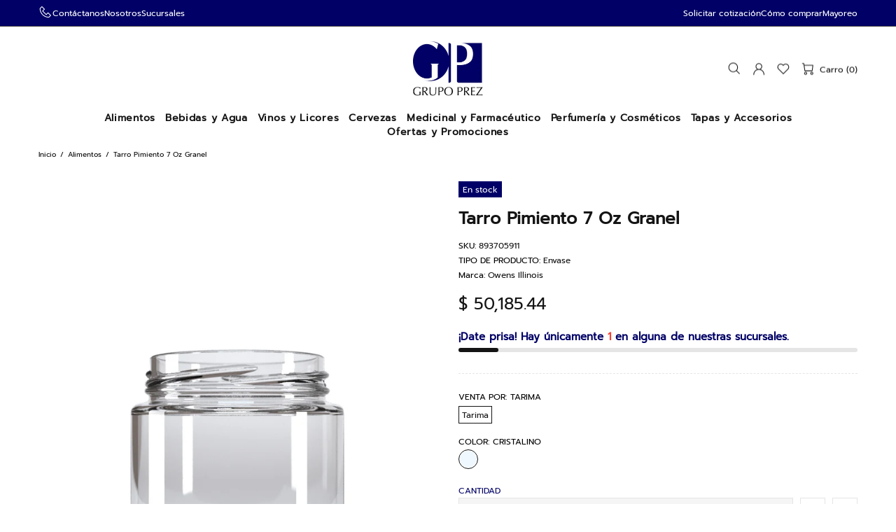

--- FILE ---
content_type: text/css
request_url: https://www.grupoprez.com/cdn/shop/t/13/assets/custom.css?v=75514354988841825461752874993
body_size: 842
content:
/** Shopify CDN: Minification failed

Line 241:8 Unexpected "{"

**/
/*.hidden {display: none;}*/

/* Header */


.header__line-info--style-2 {
  background-color: #000066 !important;
  border-bottom: solid 1px #3e3e3e;
}

.header__line--colorize-2 {
  background-color: #fff !important;
}

/* Info line */

.contenedor-flex {
  display: flex;
  flex-wrap: wrap;
  align-content: space-between;
  /*width: 100%;*/
  align-items:center;
  justify-content: center;
  gap: 20px;
}

.contenedor-flex > div {
  display: flex;
  align-items: center;
}

.push { /* Empuja botones del otro lado del menú */
    margin-left: auto;
}

#botones-infoline a:hover {
  text-decoration: underline;
}

.header__line-info > .d-flex > div { /*Obliga a info line a 100% ancho */
  width: 100%;
}


.menu:not(.menu--vertical) .menu__panel > .menu__item > a {
  text-transform: none !important;
}

@media (min-width: 1025px) {
  .header:not(.header--type-5) .header__line-top {
    min-height: 120px;
  }
}


/* Botones */

.btn { /* Modifica estilo de btn general de Tema Shella */
  padding: 12px 24px;
}

.boton-slider, .boton {
/*  color: #ffffff; */
/*  background-color: #000066; */
/*  border: 2px solid #000066; */
  border-radius: 10px;
  padding: 12px 24px;
  text-align: center;
  text-decoration: none;
  text-transform: uppercase;
  display: inline-block;
  font-size: 16px;
  transition-duration: 0.3s;
}

a.boton-slider, a.boton-azul {
  color: #fff;
  background-color: #000066;
  
}

.boton-slider:hover, .boton-azul:hover {
  color: #000066;
  background-color: #fff;
/*  border: 2px solid #000066; */
}

.boton-blanco:hover {
  color: #fff;
  background-color: #000066;  
}

a.boton-blanco {
  color: #000066;
  background-color: #fff;
}

/* colores */

.blanco {
  color: #fff; 
}

.negro {
  color: #000; 
}

.azul-prez {
  color: #000066; 
}

.azul-light {
  color: #F0F0F6; 
}

.blanco-back {
  color: #fff; 
}

.azul-prez-back {
  background-color: #000066; 
}

.azul-light-back {
  background-color: #F0F0F6;
}

.gris-light-back {
  background-color: #f3f1f2;
}
 
.negro-back {
  background-color: #000; 
}

.custom-yellow-back {
  background-color: #ffef97;
}

.custom-gris-back {
  background-color: #cdcfce;
}

/* Margenes y paddings */

.mar0 {
  margin-top: 0; 
  margin-bottom: 0; 
}

.marb25 {
  margin-bottom: 25px; 
}

.pad20 {
  padding-top: 20px; 
  padding-bottom: 20px; 
}

.padt25 {
  padding-top: 25px; 
}

.padt50 {
  padding-top: 50px; 
}

.padt100 {
  padding-top: 100px; 
}

.padt150 {
  padding-top: 150px; 
}

.padb100 {
  padding-bottom: 100px; 
}

.padb50 {
  padding-bottom: 50px; 
}

.padb40 {
  padding-bottom: 40px; 
}

.padb25 {
  padding-bottom: 25px; 
}

.padr25 {
  padding-right: 25px; 
}

@media (min-width:1024px) {
  .padr80 {
    padding-right: 80px; 
  }
}

.pad50 {
  padding-top: 50px; 
  padding-bottom: 50px; 
}

.pad80 {
  padding-top: 80px; 
  padding-bottom: 80px; 
}

.centrado {
  text-align: center; 
  justify-content: center;
  align-items: center;
}

/* Fonts y tamaños */

h1, .h1, h2, .h2 {
  letter-spacing: 1px;
}

.intro {
  font-size: 20px;
  font-weight: 700;
  line-height: 28px;
}

.intro-18 {
  font-size: 17px;
  font-weight: 500;
  line-height: 24px;
}

.bold,  {
  font-weight: 900;
  font-family:"prompt semibold";
}
  
/* Footer */
  
.footer--style-2 {
  background-color: #000066;
}
  
.footer--style-2, .footer__border, .footer__border-bottom {
  border-top: 0px !important; 
}
  
.footer--style-2 a, .footer--style-2 a:visited, .footer--style-2 a:active, .footer--style-2 a:link a {
  color: #fff !important;
}

/* SUCURSALES: Tabla vendedores*/

.vendedores {
  width: 50%;
  color: #fff;
}

.vendedores h6 {
  color: #fff;
  font-weight: 700;
/*  font-family: "prompt semibold";*/
  font-size:120%;
  margin-block-start: 0em;
  margin-block-end: 0em;
}

.vendedores a:link {
  color: #fff;
  padding-bottom: 20px;
}

.vendedores a:hover {
  text-decoration: underline;
}

/* Colección / Collection */

.h1-coleccion {
  margin-bottom: 10px;
}


/* Mega menu dropdown */

@media (min-width: 1025px) {
  .menu__list--styled .menu__item:hover {
    background-color: #fff !important;
  }
  
  .menu__list--styled .menu__item:hover > a, .menu__list--styled .menu__item:hover > a:visited, .menu__list--styled .menu__item:hover > a:active, .menu__list--styled .menu__item:hover > a:link {
    color: #000066;
  }
}


/* RESPONSIVO */

@media (min-width:501px) {
  .hide-desktop { 
    display: none;
  }
} 
  
@media (max-width:500px) {

  h1 {
    font-size: 36px;
    line-height: 44px;
  }
  
  .break-mobile {
    display: inline-block !important;
  }
  
 .center-mobile {
   text-align: center !important;
 }
  
  .hide-mobile {
    display: none !important;
  }
  
  .row-to-column-mobile {
    display: flex;
    flex-direction: column !important;
    align-items: center;
    gap: 40px;
  }
  
  .vendedores {
    width: 100%;
  }

  #header-btn-asesoria {
    display: none;
  }
  
  .pads30-mobile {
    padding-right: 30px;
	padding-left: 30px;
  }

  .gap25 {
    gap: 25px !important;
  }

  .align-left-mobile {
    text-align: left; 
    justify-content: start;
    align-items: baseline;
    /*display: flex;*/
  }
    
  
} /* Termina responsivo */

.row-to-column-mobile {
    display: flex;
    flex-direction: row;
    align-items: left;
    gap: 40px;
}



/* Botón asesoría: líneas 498 a 503 en Sections/Header liquid*/

#header-btn-asesoria {
	font-weight: 500;
	transition: background-color .2s,border-color .2s,color .2s!important;
}

#header-btn-asesoria a {
    padding: 12px 24px;
    color: #fff;
    background-color: #006;
    border: solid 1px #006;
    border-radius: 12px;
    text-transform: uppercase;
}

#header-btn-asesoria a:hover {
    color: #006;
    background-color: #fff;
    border: solid 1px #006;
}

/* Variables sin inventario */

.disabled-hidden, .product-options__value.disabled-hidden {
  filter: opacity(0.4);
}

.product-options__value.disabled-hidden span::after, .product-options__value.disabled-hidden span::before {
  filter : opacity(0);
}